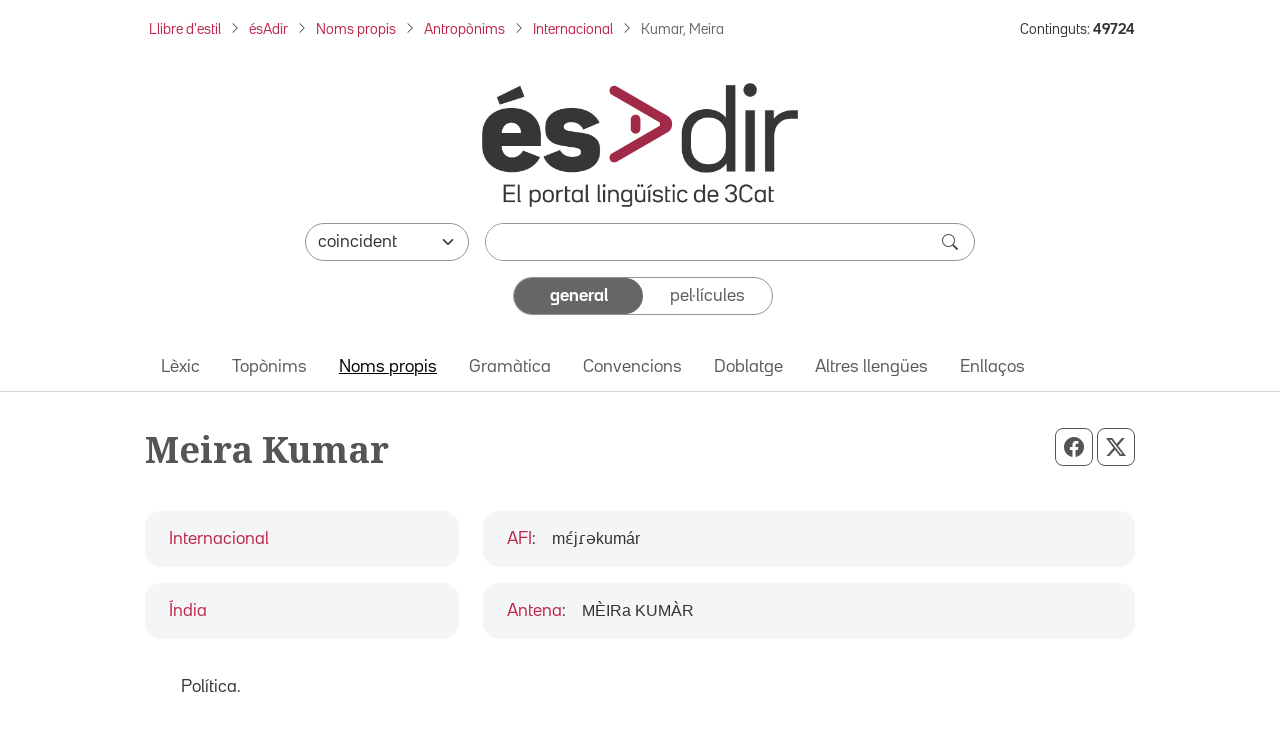

--- FILE ---
content_type: application/javascript
request_url: https://esadir.cat/front/js/social.js?t=1768992004
body_size: 1151
content:
function compartirTwitterX(share_URL, share_TEXT) {
    share_URL = setURLExtParam(share_URL, "SM_TW_F4_CE24_");
    var cadena =
        "https://twitter.com/intent/tweet?text=" +
        share_TEXT +
        "&url=" +
        share_URL;

    window.open(
        cadena,
        "Twitter",
        "toolbar=0, status=0, width=550, height=500"
    );
}

function compartirFacebook(share_URL) {
    share_URL = setURLExtParam(share_URL, "SM_FB_F4_CE24_");
    var cadena = "https://www.facebook.com/sharer/sharer.php?u=" + share_URL;
    window.open(
        cadena,
        "Facebook",
        "toolbar=0, status=0, width=550, height=500"
    );
}

function compartirWhatsapp(share_URL, share_TEXT) {
    share_URL = setURLExtParam(share_URL, "SM_WP_F4_CE24_");
    var cadena =
        "whatsapp://send?text=" +
        encodeURIComponent(share_TEXT + " ") +
        share_URL;

    window.location = cadena;
}

function setURLExtParam(urlString, paramValue) {
    var url = new URL(decodeURIComponent(urlString));
    url.searchParams.set("ext", paramValue);
    return encodeURIComponent(url.toString());
}
